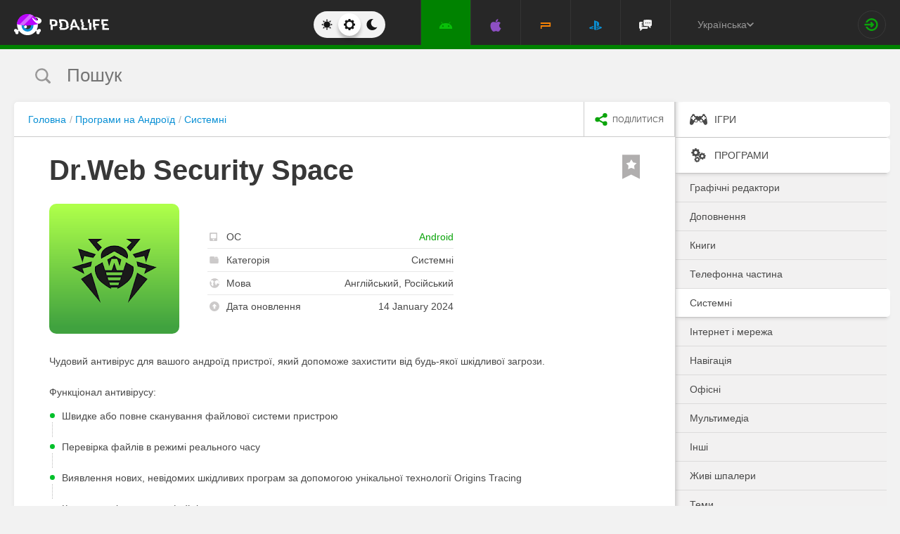

--- FILE ---
content_type: text/html; charset=UTF-8
request_url: https://pdalife.com.ua/drweb-security-space-android-a34025.html
body_size: 13740
content:
<!DOCTYPE html>
<html prefix="og: http://ogp.me/ns#" lang="ua" itemscope itemtype="https://schema.org/WebPage"><head><meta charset="UTF-8"/><title>Dr.Web Security Space скачати  Pro на Андроїд</title><base href="https://pdalife.com.ua/"><meta name="keywords" content="dr.web security space, dr.web security space на андроїд, dr.web security space скачати, dr.web security space , dr.web security space apk"/><meta name="description" content="Чудовий антивірус для вашого андроїд пристрої, який допоможе захистити від... Скачати Dr.Web Security Space"/><meta name="viewport" content="width=device-width, initial-scale=1, user-scalable=no"><meta name="theme-color" content="#272727"><link rel="stylesheet origin-clean" type="text/css" href="/default/css/default.css?v=2edadfc620a6ab6891a3d9bd3df269cd" crossorigin="anonymous" /><link rel="shortcut icon" type="image/x-icon" href="/default/images/icons/favicon.ico?v=e303e195631266414fb54215202446a5"/><link rel="icon" type="image/png" sizes="32x32" href="/default/images/icons/favicon-32x32.png"><link rel="icon" type="image/png" sizes="16x16" href="/default/images/icons/favicon-16x16.png"><link rel="alternate" href="https://pdalife.to/drweb-security-space-android-a34025.html" hreflang="ru" /><link rel="alternate" href="https://pdalife.com.ua/drweb-security-space-android-a34025.html" hreflang="uk" /><link rel="alternate" href="https://pdalife.com/drweb-security-space-android-a34025.html" hreflang="en" /><link rel="alternate" href="https://pdalife.tr/drweb-security-space-android-a34025.html" hreflang="tr" /><meta name="yandex-verification" content="c75ff1ac6c2fb7fd" /><meta name="google-site-verification" content="XGE2Qf8YeeS4pPZkGXAEMOnnyAMuocrYSub9kg0BSHc" /><link rel="apple-touch-icon" sizes="120x120" href="/default/images/icons/apple-touch-icon-120x120-precomposed.png" /><link rel="mask-icon" href="/default/images/icons/safari-pinned-tab.svg" color="#5bbad5"><meta http-equiv="x-ua-compatible" content="ie=edge"><link rel="manifest" href="/manifest.json"><link rel="alternate" type="application/rss+xml" href="https://pdalife.com.ua/rss/android/" title="Кращі новинки в світі додатків для Android за останні 24 години" /><script type="text/javascript">let domain = new URL('https://pdalife.com.ua/');window.PDApp = {lang: 'ua',dev: 0,wss: 'wss://'+domain.hostname+'/ws',cdn: 'https://pdacdn.com/',origin: domain.origin,files: 'https://mobdisc.com',firebaseConfig: {apiKey: "AIzaSyCB7flIepNnBhS_yWCNLVxPA2tt1g73haU",appId: "1:1042003035815:web:1fff8755b94b72e5747d82",projectId: "pdaliferu-181721",messagingSenderId: "1042003035815"}};var logged_in = 0;(async () => {let response = await fetch("/default/images/icons/sprite.svg?v=2");let data = await response.text();let div = document.createElement("div");div.innerHTML = data;document.body.insertBefore(div, document.body.childNodes[0]);})();
		/** theme switcher **/
		var initPrefersColorScheme=function(){"use strict";var e=/((?:not )?all and )?(\(color-index: *(22|48|70)\))/i,t=/prefers-color-scheme:/i;return function(a){var r=window.matchMedia&&matchMedia("(prefers-color-scheme: dark)"),n=r&&"(prefers-color-scheme: dark)"===r.media,i=function(){c(r.matches?"dark":"light")},c=function(a){a!==s&&(s=a,"function"==typeof o.onChange&&o.onChange()),[].forEach.call(document.styleSheets||[],function(r){[].forEach.call(r.cssRules||[],function(r){if(t.test(Object(r.media).mediaText)){var n=[].indexOf.call(r.parentStyleSheet.cssRules,r);r.parentStyleSheet.deleteRule(n)}else{var i=(Object(r.media).mediaText||"").match(e);i&&(r.media.mediaText=((/^dark$/i.test(a)?"48"===i[3]:/^light$/i.test(a)?"70"===i[3]:"22"===i[3])?"not all and ":"")+r.media.mediaText.replace(e,"$2"))}})})},o=Object.defineProperty({hasNativeSupport:n,removeListener:function(){r&&r.removeListener(i)}},"scheme",{get:function(){return s},set:c}),s=a||(r&&r.matches?"dark":"light");return c(s),r&&r.addListener(i),o}}();
		initPrefersColorScheme('');</script><script id="propose_app" type="x-tmpl"><div class="add-application white-popup"><p class="add-application__heading">Запропонувати додаток</p><form class="add-application__form" id="propose_form"><div class="text add-application__text"><p>Якщо ви знайшли цікавий додаток, який буде потрібно не тільки вам, то нижче вкажіть його назву і посилання на джерело де можна з ним ознайомиться.</p><p>Ми розглянемо вашу заявку і якщо воно гідне, то додамо його в наш каталог в порядку черги.</p></div><div class="add-gadget__form"><input type="text" name="caption" placeholder="Назва" class="add-gadget__input" data-rule-required="true" /></div><div class="add-gadget__form"><input type="text" name="url" placeholder="Посилання на джерело"class="add-gadget__input" data-rule-required="true" data-rule-maxlength="255" data-rule-url="true" /></div><div class="add-gadget__form js-exist_app_holder" style="display: none;">Такий додаток вже існує на сайті: <img src="" alt=""><a href=""></a></div><button class="catalog__propose-button button button_type_uppercase button_gray_bordered"><svg width="16" height="16"><use xmlns:xlink="http://www.w3.org/1999/xlink" xlink:href="#icon-check"></use></svg>&nbsp;Запропонувати</button></form></div></script>
    <meta itemprop="name" content="Dr.Web Security Space скачати  Pro на Андроїд"/>
    <meta itemprop="description" content="Чудовий антивірус для вашого андроїд пристрої, який допоможе захистити від... Скачати Dr.Web Security Space"/>
                
            <meta itemprop="image" content="https://pdacdn.com/app/5b76a0f5e67f1/img1.jpg" />
        <meta name="twitter:card" content="summary_large_image"/>
    <meta name="twitter:site" content="PDALIFE.com.ua"/>
    <meta name="twitter:domain" content="PDALIFE.com.ua"/>
    <meta name="twitter:title" content="Dr.Web Security Space скачати  Pro на Андроїд"/>
    <meta name="twitter:description" content="Чудовий антивірус для вашого андроїд пристрої, який допоможе захистити від... Скачати Dr.Web Security Space"/>
            <meta name="twitter:image:src" content="https://pdacdn.com/app/5b76a0f5e67f1/img1.jpg"/>
        <meta name="twitter:image:alt" content="Dr.Web Security Space"/>
        <meta property="og:type" content="article"/>
    <meta property="og:title" content="Dr.Web Security Space скачати  Pro на Андроїд"/>
    <meta property="og:description" content="Чудовий антивірус для вашого андроїд пристрої, який допоможе захистити від... Скачати Dr.Web Security Space"/>
            <meta property="og:image" content="https://pdacdn.com/app/5b76a0f5e67f1/img1.jpg" />
        <meta property="og:url" content="https://pdalife.com.ua//drweb-security-space-android-a34025.html"/>
    <meta property="og:site_name" content="PDALIFE.com.ua"/>
</head><body><div class="wrapper spacer "><div id="lang_banner"></div><script>document.addEventListener('DOMContentLoaded', () =>{setTimeout(function () {$.post('/lang_banner/', function (data) {$('#lang_banner').html(data);});}, 5000);});</script>	<header class="header header_type_android js-header"><div class="inner">        <div class="header__mobile-buttons">            <button type="button" aria-label="Показать меню" class="header__mobile-button header__menu-button js-navigation-button color-android"><svg width="20" height="20" aria-hidden="true"><use href="#icon-menu"></use></svg><svg width="20" height="20" aria-hidden="true"><use href="#icon-menu-opened"></use></svg></button>            <span class="header__mobile-button header__search-button js-search-toggler"><svg width="18" height="18"><use href="#icon-search"></use></svg></span></div>        <a class="header__logo js-site-logo" href="/" title="PDALIFE.com.ua">
                    <img class="logo-picture" src="/default/images/icons/header-logo.svg" alt="PDALIFE.com.ua"/>
    </a><form action="" class="theme-toggle theme-toggle_type_desktop" id="theme-"><fieldset><div class="theme-toggle__holder"><input type="radio" name="colorScheme" id="lightTheme" value="light"><label for="lightTheme" class="theme-toggle__button js-light-theme"><svg width="16" height="16" aria-label=""><use href="#icon-theme-sun"></use></svg></label><input type="radio" name="colorScheme" id="sysTheme" value=""checked><label for="sysTheme" class="theme-toggle__button js-auto-theme"><svg width="16" height="16" aria-label=""><use href="#icon-cog"></use></svg></label><input type="radio" name="colorScheme" id="darkTheme" value="dark"><label for="darkTheme" class="theme-toggle__button js-dark-theme"><svg width="16" height="16" aria-label=""><use href="#icon-theme-moon"></use></svg></label></div></fieldset></form>        <nav class="navigation"><ul class="navigation__list"><li class="navigation__item"><a href="/android/games/" class="navigation__link navigation__link_type_android navigation__link_state_active"><i class="navigation__icon"><svg><use xmlns:xlink="http://www.w3.org/1999/xlink" xlink:href="#icon-nav-android"></use></svg></i></a></li><li class="navigation__item"><a href="/ios/games/" class="navigation__link navigation__link_type_ios "><i class="navigation__icon"><svg><use xmlns:xlink="http://www.w3.org/1999/xlink" xlink:href="#icon-nav-ios"></use></svg></i></a></li><li class="navigation__item"><a href="/psp/games/" class="navigation__link navigation__link_type_psp "><i class="navigation__icon"><svg><use xmlns:xlink="http://www.w3.org/1999/xlink" xlink:href="#icon-nav-psp"></use></svg></i></a></li><li class="navigation__item"><a href="/ps/games/" class="navigation__link navigation__link_type_ps "><i class="navigation__icon"><svg><use xmlns:xlink="http://www.w3.org/1999/xlink" xlink:href="#icon-nav-ps"></use></svg></i></a></li>            <li class="navigation__item"><a href="/forum/" class="navigation__link navigation__link_type_smartphone"><i class="navigation__icon navigation__icon_type_smartphone"><svg><use xmlns:xlink="http://www.w3.org/1999/xlink" xlink:href="#icon-discussion"></use></svg></i></a></li>    </ul></nav><div class="language-selection"><div class="language-selection__selected">Українська<svg class="language-selection-chevron-down" width="10" height="10" aria-label=""><use href="#icon-chevron-down"></use></svg><div class="language-selection__select-items-lang select-items-lang"><a href="https://pdalife.to"class="select-items-lang__item">Русский</a><a href="https://pdalife.com"class="select-items-lang__item">English</a><a href="https://pdalife.com.ua"class="select-items-lang__item" style="display: none">Українська</a><a href="https://pdalife.tr"class="select-items-lang__item">Türkçe</a><a href="https://pdalife.es"class="select-items-lang__item">Español</a></div></div></div><div class="header__login"><a class="header__login-link" href="/login/" aria-label="Вхід на сайт"><svg width="20" height="18"><use href="#icon-login"></use></svg></a></div></div></header>
	<main>				<section class="search  js-search" itemscope itemtype="https://schema.org/WebSite"><div class="inner"><meta itemprop="url" content="https://pdalife.com.ua/"/><form class="search-form js-header__search" data-os="android" data-os-id="2" itemprop="potentialAction" itemscope itemtype="https://schema.org/SearchAction"><i class="search-form__close-button js-search-toggler"><svg width="8" height="8"><use xmlns:xlink="http://www.w3.org/1999/xlink" xlink:href="#icon-remove"></use></svg></i><meta itemprop="target" content="https://pdalife.com.ua/search/{search}/"/><input type="text" aria-label="Пошук"id="search_input"name="search"role="search"class="search-form__input js-search_input"placeholder="Пошук"value=""itemprop="query-input" /><svg width="26" height="28" class="search-form__button-icon-back js-search-clear"><use xmlns:xlink="http://www.w3.org/1999/xlink" xlink:href="#icon-backspace"></use></svg><button class="button_type_uppercase search-form__button" aria-label="Знайти"><span class="search-form__button-text">Знайти</span><svg width="18" height="18" class="search-form__button-icon"><use xmlns:xlink="http://www.w3.org/1999/xlink" xlink:href="#icon-search"></use></svg></button></form></div></section><div class="inner inner_with_sidebar">        <main class="content publication-wrapper" itemscope itemtype='https://schema.org/MobileApplication'>            <div class="breadcrumbs-wrapper">                	<div class="breadcrumbs" vocab="https://schema.org/" typeof="BreadcrumbList"><ol class="breadcrumbs__list"><li class="breadcrumbs__item" property="itemListElement" typeof="ListItem"><a class="breadcrumbs__link" href="/" property="item" typeof="WebPage"><span property="name">Головна</span></a><meta property="position" content="1"></li><li class="breadcrumbs__item" property="itemListElement" typeof="ListItem"><a class="breadcrumbs__link" href="/android/programmy/" property="item" typeof="WebPage"><span property="name">Програми на Андроїд</span></a><meta property="position" content="2"></li><li class="breadcrumbs__item" property="itemListElement" typeof="ListItem"><a class="breadcrumbs__link" href="/android/sistemnye" property="item" typeof="WebPage"><span property="name">Системні</span></a><meta property="position" content="3"></li></ol></div>

                <div class="catalog-actions">                    <div class="catalog-actions__block"><a href="#" aria-label="share icon" class="button_type_uppercase catalog-actions__button catalog-actions__button_type_share js-dropdown-actions-button js-sharing catalog-actions__button_type_single"><i class="catalog-actions__icon"><svg width="18" height="18"><use xmlns:xlink="http://www.w3.org/1999/xlink" xlink:href="#icon-share"></use></svg></i><span class="catalog-actions__button-text">Поділитися</span></a><ul class="js-dropdown-actions-list catalog-actions__list"><li class="catalog-actions__item"><span class="catalog-actions__link js-share" data-href="https://telegram.me/share/url?url=https://pdalife.com.ua/drweb-security-space-android-a34025.html&text="><i class="catalog-actions__icon catalog-actions__icon_type_share catalog-actions__icon_type_telegram"><svg width="15" height="13" aria-hidden="true"><use xmlns:xlink="http://www.w3.org/1999/xlink" xlink:href="#icon-telegram"></use></svg></i>Telegram</span></li><li class="catalog-actions__item"><a class="catalog-actions__link" href="viber://forward?text=https://pdalife.com.ua/drweb-security-space-android-a34025.html" target="_blank"><i class="catalog-actions__icon catalog-actions__icon_type_share catalog-actions__icon_type_viber"><svg width="16" height="16" aria-hidden="true"><use xmlns:xlink="http://www.w3.org/1999/xlink" xlink:href="#icon-viber"></use></svg></i>Viber</a></li><li class="catalog-actions__item"><span class="catalog-actions__link js-share" data-href="https://www.facebook.com/sharer.php?u=https://pdalife.com.ua/drweb-security-space-android-a34025.html"><i class="catalog-actions__icon catalog-actions__icon_type_share catalog-actions__icon_type_facebook"><svg width="7" height="17" aria-hidden="true"><use xmlns:xlink="http://www.w3.org/1999/xlink" xlink:href="#icon-facebook"></use></svg></i>Facebook</span></li><li class="catalog-actions__item"><span class="catalog-actions__link js-copy" data-copy="https://pdalife.com.ua/drweb-security-space-android-a34025.html" data-msg="Посилання скопійоване"><i class="catalog-actions__icon catalog-actions__icon_type_share catalog-actions__icon_type_link"><svg width="15" height="14" aria-hidden="true"><use xmlns:xlink="http://www.w3.org/1999/xlink" xlink:href="#icon-link"></use></svg></i>Копіювати посилання</span></li>	</ul></div></div></div>                        <div class="game__inner">                <span class="game__bookmark  js-add-to-favorites"data-app_id="34025"data-favorite=""><svg><use xmlns:xlink="http://www.w3.org/1999/xlink" xlink:href="#icon-bookmark"></use></svg></span>                <h1 class="publication-title" itemprop='name'>Dr.Web Security Space</h1>                <div class="game__top"><div class="game__poster"><img class="game__poster-picture" itemprop='image' src="https://pdacdn.com/app/5b76a0f5e67f1/drweb-security-space.png"alt="Dr.Web Security Space"/></div>                    <div class="game-short"><ul class="game-short__list"><li class="game-short__item"><p class="game-short__label"><svg class="game-short__label-icon" width="11" height="12"><use xmlns:xlink="http://www.w3.org/1999/xlink" xlink:href="#icon-small-smartphone"></use></svg><span class="game-short__label-text">ОС</span>                                </p><p class="game-short__control color-android" itemprop='operatingSystem'>Android</p></li><li class="game-short__item"><p class="game-short__label"><svg class="game-short__label-icon" width="13" height="10"><use xmlns:xlink="http://www.w3.org/1999/xlink" xlink:href="#icon-folder"></use></svg><span class="game-short__label-text">Категорія</span></p><p class="game-short__control" itemprop='applicationCategory'>Системні</p></li><li class="game-short__item"><p class="game-short__label"><svg class="game-short__label-icon" width="14" height="14"><use xmlns:xlink="http://www.w3.org/1999/xlink" xlink:href="#icon-planet"></use></svg><span class="game-short__label-text">Мова</span></p><p class="game-short__control">Англійський, Російський</p></li><li class="game-short__item"><p class="game-short__label"><svg class="game-short__label-icon" width="14" height="14"><use xmlns:xlink="http://www.w3.org/1999/xlink" xlink:href="#icon-circle-arrow-up"></use></svg><span class="game-short__label-text">Дата оновлення</span></p><p class="game-short__control">14 January 2024</p></li></ul></div></div>                <div class="game__description text" itemprop='description'><p><p>Чудовий антивірус для вашого андроїд пристрої, який допоможе захистити від будь-якої шкідливої загрози. </p>
<p>Функціонал антивірусу:</p>
<ul><li>Швидке або повне сканування файлової системи пристрою</li><li>Перевірка файлів в режимі реального часу</li><li>Виявлення нових, невідомих шкідливих програм за допомогою унікальної технології Origins Tracing</li><li>Карантин, відновлення файлів.</li><li>Захист паролем антивіруса і інших додатків</li><li>Мінімальне навантаження на операційну систему</li><li>Дбайливе витрачання ресурсів акумулятора</li><li>Економія трафіку</li><li>Статистика</li><li>Зручний і інформативний віджет</li></ul></p></div>                </div>            <div class="game-gallery"><div class="game-gallery__big-picture fotorama" data-nav="thumbs" data-thumbwidth="125" data-thumbheight="85" data-thumbmargin="5" data-width="100%" data-ratio="940/529" data-allowfullscreen="true" ><a href="https://pdacdn.com/app/5b76a0f5e67f1/img1.jpg"><img src="https://pdacdn.com/app/5b76a0f5e67f1/th_img1.jpg" alt="Dr.Web Security Space" itemprop='screenshot'/></a><a href="https://pdacdn.com/app/5b76a0f5e67f1/img2.jpg"><img src="https://pdacdn.com/app/5b76a0f5e67f1/th_img2.jpg" alt="Dr.Web Security Space" itemprop='screenshot'/></a><a href="https://pdacdn.com/app/5b76a0f5e67f1/img3.jpg"><img src="https://pdacdn.com/app/5b76a0f5e67f1/th_img3.jpg" alt="Dr.Web Security Space" itemprop='screenshot'/></a><a href="https://pdacdn.com/app/5b76a0f5e67f1/img4.jpg"><img src="https://pdacdn.com/app/5b76a0f5e67f1/th_img4.jpg" alt="Dr.Web Security Space" itemprop='screenshot'/></a><a href="https://pdacdn.com/app/5b76a0f5e67f1/img5.jpg"><img src="https://pdacdn.com/app/5b76a0f5e67f1/th_img5.jpg" alt="Dr.Web Security Space" itemprop='screenshot'/></a><a href="https://pdacdn.com/app/5b76a0f5e67f1/img6.jpg"><img src="https://pdacdn.com/app/5b76a0f5e67f1/th_img6.jpg" alt="Dr.Web Security Space" itemprop='screenshot'/></a><a href="https://pdacdn.com/app/5b76a0f5e67f1/img7.jpg"><img src="https://pdacdn.com/app/5b76a0f5e67f1/th_img7.jpg" alt="Dr.Web Security Space" itemprop='screenshot'/></a><a href="https://pdacdn.com/app/5b76a0f5e67f1/img8.jpg"><img src="https://pdacdn.com/app/5b76a0f5e67f1/th_img8.jpg" alt="Dr.Web Security Space" itemprop='screenshot'/></a><a href="https://pdacdn.com/app/5b76a0f5e67f1/img9.jpg"><img src="https://pdacdn.com/app/5b76a0f5e67f1/th_img9.jpg" alt="Dr.Web Security Space" itemprop='screenshot'/></a><a href="https://www.youtube.com/embed/xEzuyUMIxNo"data-img="https://i.ytimg.com/vi/xEzuyUMIxNo/maxresdefault.jpg"data-video="true" rel="noopener" ><img src="https://i.ytimg.com/vi/xEzuyUMIxNo/mqdefault.jpg" alt="Dr.Web Security Space"></a></div></div>            <div class="game__rating-block"><div class="game__inner"><p class="game__sub-title">Рейтинг додатку</p><div class="app-rating">                                                        <div class="app-rating__results" itemprop='aggregateRating' itemscope itemtype='https://schema.org/AggregateRating'>                                <meta itemprop="worstRating" content="1"/><meta itemprop='bestRating' content='10'/><meta itemprop='ratingValue' content='8.5'/><meta itemprop='ratingCount' content='16'/>                                                                <div class="app-rating__results-cell"><h2 class="app-rating__results-heading">Оцінка редакції</h2><div class="app-rating__results-flex app-rating__results-flex_type_bordered"><svg width="95" height="95" class="app-rating__results-medal" aria-hidden="true" ><use xmlns:xlink="http://www.w3.org/1999/xlink" xlink:href="#icon-medal5"></use></svg></div></div>                                <div class="app-rating__results-cell"><h2 class="app-rating__results-heading">                                        Оцінка 16 користувачів</h2><div class="app-rating__results-flex"><div id="app_rating" class="app-rating__results-points app-rating__results-points_color_green">8.5</div><div class="app-rating__results-buttons"><button type="button" class="button button_gray_bordered button_type_uppercase js-appRating-toggle"><svg width="16" height="16"><use xmlns:xlink="http://www.w3.org/1999/xlink" xlink:href="#icon-pencil"></use></svg>Оцінити</button><button type="button" class="button button_gray_bordered button_type_uppercase js-goto-survey">Читати відгуки</button></div></div></div></div>                            <form class="app-rating__evaluation js-appRating-form"><h2 class="app-rating__heading">Оцініть цей додаток</h2><div class="app-rating__points js-rating-scroll"><ul class="app-rating__points-list"><li class="app-rating__point"><input type="radio" name="rating" value="1"id="appRating1"data-rule-required="true"data-msg-required="Рейтинг не выбран!"><label for="appRating1"class="app-rating__control app-rating__control_color_red">1</label></li><li class="app-rating__point"><input type="radio" name="rating" value="2"id="appRating2"data-rule-required="true"data-msg-required="Рейтинг не выбран!"><label for="appRating2"class="app-rating__control app-rating__control_color_red">2</label></li><li class="app-rating__point"><input type="radio" name="rating" value="3"id="appRating3"data-rule-required="true"data-msg-required="Рейтинг не выбран!"><label for="appRating3"class="app-rating__control app-rating__control_color_red">3</label></li><li class="app-rating__point"><input type="radio" name="rating" value="4"id="appRating4"data-rule-required="true"data-msg-required="Рейтинг не выбран!"><label for="appRating4"class="app-rating__control app-rating__control_color_orange">4</label></li><li class="app-rating__point"><input type="radio" name="rating" value="5"id="appRating5"data-rule-required="true"data-msg-required="Рейтинг не выбран!"><label for="appRating5"class="app-rating__control app-rating__control_color_orange">5</label></li><li class="app-rating__point"><input type="radio" name="rating" value="6"id="appRating6"data-rule-required="true"data-msg-required="Рейтинг не выбран!"><label for="appRating6"class="app-rating__control app-rating__control_color_orange">6</label></li><li class="app-rating__point"><input type="radio" name="rating" value="7"id="appRating7"data-rule-required="true"data-msg-required="Рейтинг не выбран!"><label for="appRating7"class="app-rating__control app-rating__control_color_green">7</label></li><li class="app-rating__point"><input type="radio" name="rating" value="8"id="appRating8"data-rule-required="true"data-msg-required="Рейтинг не выбран!"><label for="appRating8"class="app-rating__control app-rating__control_color_green">8</label></li><li class="app-rating__point"><input type="radio" name="rating" value="9"id="appRating9"data-rule-required="true"data-msg-required="Рейтинг не выбран!"><label for="appRating9"class="app-rating__control app-rating__control_color_green">9</label></li><li class="app-rating__point"><input type="radio" name="rating" value="10"id="appRating10"data-rule-required="true"data-msg-required="Рейтинг не выбран!"><label for="appRating10"class="app-rating__control app-rating__control_color_green">10</label></li></ul></div><input type="hidden" name="app_id" value="34025" data-rule-required="true"/>                            </form></div></div></div><div class="game__rating-block js-compatibility-block" data-id="34025" style="display: none;"></div>            <div class="game-download">                <div class="game__inner"><div class="game-download__flex"><div class="game-download__flex-item"><p class="game-download__list-title">Вимоги до<span style="text-transform: none;"> v</span></p><ul class="game-download__list"><li>Версія ОС: Android 4.1+</li><li>Інтернет: потрібен</li><li>Потрібно вільного місця: 50 Mb</li></ul></div><div class="game-download__flex-item"><p class="game-download__list-title">Допомога</p><ul class="game-download__list"><li><a href="/install-soft-on-android">Як встановити?</a></li><li><a href="/install-soft-on-android#what-cache">Який кеш вибрати?</a></li><li><a href="/install-soft-on-android#install-cache">Як встановити програми з кешем?</a></li><li><a href="https://www.youtube.com/watch?v=RNKPkdJzpMU">Відео-інструкція</a></li><li><a href="/install-soft-on-android#what-cputype">Як дізнатися архітектуру процесора?</a></li></ul></div></div></div></div>                                                    <div class="game-versions"><div class="game__inner">                            <h2 class="game-download__title"><span class="game-download__title-label">Скачати програму</span><span class="color-android">Dr.Web Security Space</span>                                </h2>                                                        <div>  <div class="accordion-item js-accordion-item accordion-item_state_active"><p class="accordion-title accordion-title_android js-accordion-title expanded"><span>Pro.&nbsp;Ключ</span><svg class="accordion-title__arrow"><use xmlns:xlink="http://www.w3.org/1999/xlink" xlink:href="#icon-chevron-down"></use></svg></p><div class="accordion-text js-accordion-text" ><div class="accordion-inner js-changes-wrapper js-more-lines">14.01.2024  - Зміни не вказані.</div><div class="accordion-text__selection_dark"><div class="accordion-inner"><p>1) Виберіть «Ліцензія»</p>
<p>2) Виберіть «ВИКОРИСТАТИ ФАЙЛ КЛЮЧА»</p>
<p>3) Знайдіть ключ і виберіть його<br></p></div></div><div class="accordion-text__selection"><div class="accordion-inner"><p>Ліцензія до 29.06.2024</p></div></div>			<div class="accordion-inner"><ul class="game-versions__downloads-list"><li data-app_id="34025" data-version_id="100943" data-type="apps"><a href="/dwn/4fdec761.html?lang=uk"class="button button_hover_green_android button_size_small game-versions__downloads-button js-catch"data-app="34025"target="_blank" ><svg width="16" height="17"><use xmlns:xlink="http://www.w3.org/1999/xlink" xlink:href="#icon-download" ></use></svg><div><p class="game-versions__downloads-label">Скачати apk</p><p class="game-versions__downloads-mod">Pro</p></div><p class="game-versions__downloads-size">40.11 Mb</p></a></li><li data-app_id="34025" data-version_id="100943" data-type="apps"><a href="/dwn/9f281095.html?lang=uk"class="button button_hover_green_android button_size_small game-versions__downloads-button js-catch"data-app="34025"target="_blank" ><svg width="16" height="17"><use xmlns:xlink="http://www.w3.org/1999/xlink" xlink:href="#icon-download" ></use></svg><div><p class="game-versions__downloads-label">Скачати apk</p><p class="game-versions__downloads-mod">Ключ</p></div><p class="game-versions__downloads-size">1.54 Kb</p></a></li></ul></div><div class="game-versions__bottom"><div class="game-versions__bottom-user"><span class="color-light-gray">Файли:</span><img class="game-versions__bottom-avatar" src="https://pdacdn.com/photo/th_photo-2024-10-20-12.30.46.jpg"alt="founder"><strong class="color-light-gray"><a href="/user/19168">founder</a></strong></div><div class="game-versions__voting" data-id="100943" data-app_id="34025"><span class="game-versions__voting-label">Працює?</span><span class="game-versions__voting-button game-versions__voting-button_type_no  js-version-woks" data-vote="0"><svg width="10" height="10"><use xmlns:xlink="http://www.w3.org/1999/xlink" xlink:href="#icon-remove"></use></svg></span><span class="game-versions__voting-button game-versions__voting-button_type_yes  js-version-woks" data-vote="1"><svg width="14" height="11"><use xmlns:xlink="http://www.w3.org/1999/xlink" xlink:href="#icon-check"></use></svg></span><div class="rating-line rating-line_type_colored"><div class="rating-line__row"><div class="rating-line__visual"><i class="rating-line__scale js-version-votes_line" style="width: 100%;"></i></div><div class="rating-line__points js-version-votes_percent">100%</div></div><p class="game-compatibility__rating-caption">Голосів: <span class="js-version-votes_persons">2</span></p></div></div></div></div></div></div>                            <div></div></div></div>                        <div class="game-download__stores" itemscope itemprop='offers' itemtype='https://schema.org/Offer'><meta itemprop='price' content='0'/><meta itemprop='priceCurrency' content='USD'/><a class="store-button store-button_size_big store-button_type_free"target="_blank"href="https://play.google.com/store/apps/details?id=com.drweb.pro"rel="noopener"><img src="/default/images/design/googleplay.svg" alt="Доступно в Google Play"><span class="store-button__free-label">free</span></a></div>            <div class="game-footer"><div class="game__inner"><div class="game-footer__flex">                        <div class="game-footer__buttons game-footer__buttons_type_row moderator-games-position"><span class="button button_gray_bordered button_size_small button_type_uppercase button_hover_orange js-add-to-favorites"data-app_id="34025"data-favorite=""><svg width="14" height="20"><use xmlns:xlink="http://www.w3.org/1999/xlink" xlink:href="#icon-bookmark"></use></svg><span data-in="В обраному" data-out="До обраного">До обраного</span></span><span class="button button_gray_bordered button_size_small button_type_uppercase button_hover_black js-subscribe-for-updates" data-app_id="34025"><svg width="18" height="18"><use xmlns:xlink="http://www.w3.org/1999/xlink" xlink:href="#icon-circle-arrow-up"></use></svg><span data-in="Підписатися на оновлення" data-out="Відписатися від оновлень">Підписатися на оновлення</span></span><span class="button button_gray_bordered button_size_small button_hover_orange button_type_uppercase js-need-update" data-app_id="34025"><svg width="18" height="18"><use xmlns:xlink="http://www.w3.org/1999/xlink" xlink:href="#icon-circle-arrow-up"></use></svg>Запросити оновлення</span><div class="moderator-games-visible"><span class="button button_gray_bordered button_size_small button_hover_orange button_type_uppercase"><svg width="18" height="18"><use xmlns:xlink="http://www.w3.org/1999/xlink" xlink:href="#icon-lightning-forum"></use></svg>Модератори</span><div class="moderator-games"><div class="moderator-games__item"><img class="game-versions__bottom-avatar" src="https://pdacdn.com/photo/th_maxresdefault-1-_13.jpg"alt="[forgotten] How much is your life worth"/><strong class="color-light-gray pour-text"><a href="/user/602486">[forgotten] How much is your life worth</a></strong></div><div class="moderator-games__item"><img class="game-versions__bottom-avatar" src="https://pdacdn.com/photo/th_d49b179c7de38a98e0e724741dca6f94.jpg"alt="Ночной Беляш"/><strong class="color-light-gray pour-text"><a href="/user/716274">Ночной Беляш</a></strong></div></div></div></div></div></div></div></main>        <aside class="sidebar">            <div class="side-menu"><ul class="side-menu__list">            <li><a href="/android/games/"class="side-menu__link side-menu__link_state_active side-menu__title" ><svg class="side-menu__title-icon" width="25" height="20"><use xmlns:xlink="http://www.w3.org/1999/xlink" xlink:href="#icon-side-igry"></use></svg><span class="side-menu__link-text">Ігри</span></a></li>            <li><a href="/android/programmy/"class="side-menu__link side-menu__link_state_active side-menu__title" ><svg class="side-menu__title-icon" width="25" height="20"><use xmlns:xlink="http://www.w3.org/1999/xlink" xlink:href="#icon-side-programmy"></use></svg><span class="side-menu__link-text">Програми</span></a></li><ul>                                <li><a href="/android/graphic-editors/" class="side-menu__link "><span class="side-menu__link-text">Графічні редактори</span></a></li>                                                        <li><a href="/android/supplements/" class="side-menu__link "><span class="side-menu__link-text">Доповнення</span></a></li>                                                        <li><a href="/android/books/" class="side-menu__link "><span class="side-menu__link-text">Книги</span></a></li>                                                        <li><a href="/android/telefonnaja-chast/" class="side-menu__link "><span class="side-menu__link-text">Телефонна частина</span></a></li>                                                        <li><a href="/android/sistemnye/" class="side-menu__link side-menu__link_state_active"><span class="side-menu__link-text">Системні</span></a></li>                                                        <li><a href="/android/internet-i-set/" class="side-menu__link "><span class="side-menu__link-text">Інтернет і мережа</span></a></li>                                                        <li><a href="/android/navigacija/" class="side-menu__link "><span class="side-menu__link-text">Навігація</span></a></li>                                                        <li><a href="/android/ofisnye/" class="side-menu__link "><span class="side-menu__link-text">Офісні</span></a></li>                                                        <li><a href="/android/multimedia/" class="side-menu__link "><span class="side-menu__link-text">Мультимедіа</span></a></li>                                                        <li><a href="/android/drugie2/" class="side-menu__link "><span class="side-menu__link-text">Інші</span></a></li>                                                        <li><a href="/android/zgivye-oboi/" class="side-menu__link "><span class="side-menu__link-text">Живі шпалери</span></a></li>                                                        <li><a href="/android/themes/" class="side-menu__link "><span class="side-menu__link-text">Теми</span></a></li>                        </ul></ul></div>
<div class="sidebar-item"><p class="sidebar-title"><svg class="sidebar-title__icon" width="22" height="22"><use xmlns:xlink="http://www.w3.org/1999/xlink" xlink:href="#icon-circle-heart"></use></svg>Топ кращих</p>	<ul class="side-top__list"><li class="side-top__item"><a class="side-top__link color-android" href="/photo-lab1-android-a2653.html" title="Photo Lab PRO"><span class="side-top__title">Photo Lab PRO</span><img class="side-top__poster" src="https://pdacdn.com/app/59522ae649df7/th_photo-lab-pro-picture-editor.png" alt="Photo Lab PRO"></a></li><li class="side-top__item"><a class="side-top__link color-android" href="/mx-player-pro-android-a1932.html" title="MX Player Pro"><span class="side-top__title">MX Player Pro</span><img class="side-top__poster" src="https://pdacdn.com/app/59522ad74e2f6/th_mx-player-pro.png" alt="MX Player Pro"></a></li><li class="side-top__item"><a class="side-top__link color-android" href="/shazam-encore-android-a2785.html" title="Shazam Encore"><span class="side-top__title">Shazam Encore</span><img class="side-top__poster" src="https://pdacdn.com/app/59522ae8c069d/th_shazam-find-music--concerts.png" alt="Shazam Encore"></a></li><li class="side-top__item"><a class="side-top__link color-android" href="/whatsapp-android-a22855.html" title="WhatsApp Messenger"><span class="side-top__title">WhatsApp Messenger</span><img class="side-top__poster" src="https://pdacdn.com/app/59522c7d8c24f/th_whatsapp-messenger.png" alt="WhatsApp Messenger"></a></li><li class="side-top__item"><a class="side-top__link color-android" href="/airdroid-android-a1582.html" title="AirDroid: Remote access &amp; File"><span class="side-top__title">AirDroid: Remote access &amp; File</span><img class="side-top__poster" src="https://pdacdn.com/app/59522aceb37c1/th_airdroid-file--remote-access.png" alt="AirDroid: Remote access &amp; File"></a></li><li class="side-top__item"><a class="side-top__link color-android" href="/lucky-patcher-android-a1727.html" title="Lucky Patcher"><span class="side-top__title">Lucky Patcher</span><img class="side-top__poster" src="https://pdacdn.com/app/59522ad299246/th_lacky-putcher_1.png" alt="Lucky Patcher"></a></li><li class="side-top__item"><a class="side-top__link color-android" href="/root-explorer-android-a2341.html" title="Root Explorer"><span class="side-top__title">Root Explorer</span><img class="side-top__poster" src="https://pdacdn.com/app/59522ae133269/th_root-explorer.png" alt="Root Explorer"></a></li><li class="side-top__item"><a class="side-top__link color-android" href="/clean-master-android-a3945.html" title="Clean Master"><span class="side-top__title">Clean Master</span><img class="side-top__poster" src="https://pdacdn.com/app/59522b00beed8/th_clean-master---antivirus-applock-amp-cleaner.png" alt="Clean Master"></a></li><li class="side-top__item"><a class="side-top__link color-android" href="/kate-mobile-android-a15549.html" title="Kate Mobile для ВКонтакте"><span class="side-top__title">Kate Mobile для ВКонтакте</span><img class="side-top__poster" src="https://pdacdn.com/app/59522befcbd2e/th_kate-mobile-for-vk.png" alt="Kate Mobile для ВКонтакте"></a></li><li class="side-top__item"><a class="side-top__link color-android" href="/freedom-android-a2798.html" title="Freedom"><span class="side-top__title">Freedom</span><img class="side-top__poster" src="https://pdacdn.com/app/59522ae937063/th_freedom.png" alt="Freedom"></a></li></ul></div></aside></div><div class="main-bottom">        <section class="main-row"><div class="inner"><span class="main-title"><i class="main-title__icon"><svg><use xmlns:xlink="http://www.w3.org/1999/xlink" xlink:href="#icon-rounded-tag"></use></svg></i>Теги</span>                                        <a href="/tag/android-antiviruses/" class="game-tag">#антивіруси</a>                                                        <a href="/tag/android-hacked-programs/" class="game-tag">#взламані програми</a>                </div></section>        <section class="main-row"><div class="inner"><h3 class="main-title"><i class="main-title__icon"><svg><use xmlns:xlink="http://www.w3.org/1999/xlink" xlink:href="#icon-circle-zen"></use></svg></i>Схожі на Dr.Web Security Space</h3><ul class="slim-app__list"><li class="slim-app__item slim-app__item_with_rating"><a href="/avg-anti-virus-android-a360.html" class="slim-app__link slim-app__link_type_android" title="AVG Антивірус вищого класу"><img class="slim-app__picture" loading="lazy" src="https://pdacdn.com/app/59522ab903e73/avg-antivirus.png"alt="AVG Антивірус вищого класу"/><span class="slim-app__title">AVG Антивірус вищого класу</span></a><div class="slim-app__donut"><div class="rating-circle rating-circle_size_small rating-circle_rating_5">5.2</div></div></li><li class="slim-app__item slim-app__item_with_rating"><a href="/norton-security-and-antivirus-android-a20265.html" class="slim-app__link slim-app__link_type_android" title="Norton Security and Antivirus"><img class="slim-app__picture" loading="lazy" src="https://pdacdn.com/app/59522c486ded9/norton-mobile-security-and-antivirus.png"alt="Norton Security and Antivirus"/><span class="slim-app__title">Norton Security and Antivirus</span></a><div class="slim-app__donut"><div class="rating-circle rating-circle_size_small rating-circle_rating_5">5.5</div></div></li><li class="slim-app__item slim-app__item_with_rating"><a href="/zemana-antivirus-security-android-a30539.html" class="slim-app__link slim-app__link_type_android" title="Мобільний Антивірус Zemana"><img class="slim-app__picture" loading="lazy" src="https://pdacdn.com/app/5a0fff7736148/zemana-antivirus-2019-anti-malware-amp-web-security.png"alt="Мобільний Антивірус Zemana"/><span class="slim-app__title">Мобільний Антивірус Zemana</span></a><div class="slim-app__donut"><div class="rating-circle rating-circle_size_small rating-circle_rating_10">10</div></div></li><li class="slim-app__item slim-app__item_with_rating"><a href="/malwarebytes-anti-malware-android-a20799.html" class="slim-app__link slim-app__link_type_android" title="Malwarebytes Mobile Security"><img class="slim-app__picture" loading="lazy" src="https://pdacdn.com/app/59522c52444a6/malwarebytes-mobile-security.png"alt="Malwarebytes Mobile Security"/><span class="slim-app__title">Malwarebytes Mobile Security</span></a><div class="slim-app__donut"><div class="rating-circle rating-circle_size_small rating-circle_rating_7">7</div></div></li><li class="slim-app__item slim-app__item_with_rating"><a href="/anti-spy-detector-spyware-android-a48570.html" class="slim-app__link slim-app__link_type_android" title="Anti Spy Detector - Spyware"><img class="slim-app__picture" loading="lazy" src="https://pdacdn.com/app/65be0acc1c69c/anti-spy-detector---spyware.png"alt="Anti Spy Detector - Spyware"/><span class="slim-app__title">Anti Spy Detector - Spyware</span></a><div class="slim-app__donut"><div class="rating-circle rating-circle_size_small rating-circle_rating_3">3.7</div></div></li><li class="slim-app__item slim-app__item_with_rating"><a href="/virustotal-mobile-android-a50354.html" class="slim-app__link slim-app__link_type_android" title="VirusTotal Mobile"><img class="slim-app__picture" loading="lazy" src="https://pdacdn.com/app/6755a7caeb2b2/virustotal-mobile.png"alt="VirusTotal Mobile"/><span class="slim-app__title">VirusTotal Mobile</span></a><div class="slim-app__donut"><div class="rating-circle rating-circle_size_small rating-circle_rating_10">10</div></div></li>                        </ul></div></section>                <div class="inner inner_with_sidebar"><div class="content"><div class="comments" id="commentsBlock">
    <h3 class="main-title">
        <i class="main-title__icon"><svg><use xmlns:xlink="http://www.w3.org/1999/xlink" xlink:href="#icon-circle-zen"></use></svg></i>
        Коментарі до Dr.Web Security Space на Андроїд    </h3>

                            <div class="monster-block">
                <div class="monster-block__monster">
                    <img class="monster-item" src="/default/images/design/monster.svg" alt="AAAAGGGGGGRRRR!" />
                </div>
                <div class="monster-block__main-block main-block-color-blue">
                    <svg class="main-block-hook hook-blue"><use xmlns:xlink="http://www.w3.org/1999/xlink" xlink:href="#icon-attention-hook"></use></svg>
                    <p class="main-block-titel">Щоб залишати коментарі,</p>
                    <p class="main-block-text">будь ласка <a class="main-block-link" href="/login/" class="color-white">авторизуйтесь</a>.</p>
                </div>
            </div>
            

            
            <div class="comments-switch js-switcher">
        <input type="radio" class="comments-switch__input" name="type" value="comments" id="switcher_comments" checked>
        <label for="switcher_comments" class="comments-switch__label comments-switch__label-off">Обговорення</label>

        <input type="radio" class="comments-switch__input" name="type" value="ratings" id="switcher_rates">
        <label for="switcher_rates" class="comments-switch__label comments-switch__label-on">Відгуки</label>

        <span class="comments-switch__selection"></span>
    </div>

        <ul class="comments-list js-root_wrap" data-app_id="34025" data-cat_id="310">
                                </ul>

        
        <script id="fileTpl-comment-img" type="x-tmpl-mustache">
        <li class="comment__image-list__item">
            <a class="comment__image-list__visual-link" href="">
                <img class="comment__image-list__img" src="" alt="">
            </a>
        </li>
    </script>

        <script id="fileTpl-comment-rating" type="x-tmpl-mustache">
        <p style="color: #d64b4b; margin-top: 15px; flex-direction: column;">
    У відгуках потрібно ділитися своїми враженнями про додаток, що сподобалося або не сподобалося. Якщо вам нічого написати, просто оцініть додаток у верхній частині сторінки!
                                За неінформативні відгуки, такі як "топ", "круть", "раджу", питання та інші нісенітниці ви отримаєте БАН.
                                За численні беззмістовні відгуки ми можемо відключити вам можливість їх залишати.
</p>

<div class="comments__form-evaluation">

    <section class="vote-form__section">
        <p class="comments__form-title">Оцініть цей додаток</p>

        <div class="vote-form__colored-row">
            <p class="vote-form__question">
                Інтерфейс            </p>

            <div class="vote-form__colored-scale">
                                    <p class="vote-form__colored-radio">
                        <input type="radio" name="r_graphics" id="r_graphics1" value="1" data-rule-required="true">
                        <label for="r_graphics1"></label>
                    </p>
                                    <p class="vote-form__colored-radio">
                        <input type="radio" name="r_graphics" id="r_graphics2" value="2" data-rule-required="true">
                        <label for="r_graphics2"></label>
                    </p>
                                    <p class="vote-form__colored-radio">
                        <input type="radio" name="r_graphics" id="r_graphics3" value="3" data-rule-required="true">
                        <label for="r_graphics3"></label>
                    </p>
                                    <p class="vote-form__colored-radio">
                        <input type="radio" name="r_graphics" id="r_graphics4" value="4" data-rule-required="true">
                        <label for="r_graphics4"></label>
                    </p>
                                    <p class="vote-form__colored-radio">
                        <input type="radio" name="r_graphics" id="r_graphics5" value="5" data-rule-required="true">
                        <label for="r_graphics5"></label>
                    </p>
                            </div>

            <p class="vote-form__colored-counter">0</p>
        </div>

        <div class="vote-form__colored-row">
            <p class="vote-form__question">Функціонал</p>

            <div class="vote-form__colored-scale">
                                    <p class="vote-form__colored-radio">
                        <input type="radio" name="r_gameplay" id="r_gameplay1" value="1" data-rule-required="true">
                        <label for="r_gameplay1"></label>
                    </p>
                                    <p class="vote-form__colored-radio">
                        <input type="radio" name="r_gameplay" id="r_gameplay2" value="2" data-rule-required="true">
                        <label for="r_gameplay2"></label>
                    </p>
                                    <p class="vote-form__colored-radio">
                        <input type="radio" name="r_gameplay" id="r_gameplay3" value="3" data-rule-required="true">
                        <label for="r_gameplay3"></label>
                    </p>
                                    <p class="vote-form__colored-radio">
                        <input type="radio" name="r_gameplay" id="r_gameplay4" value="4" data-rule-required="true">
                        <label for="r_gameplay4"></label>
                    </p>
                                    <p class="vote-form__colored-radio">
                        <input type="radio" name="r_gameplay" id="r_gameplay5" value="5" data-rule-required="true">
                        <label for="r_gameplay5"></label>
                    </p>
                            </div>

            <p class="vote-form__colored-counter">0</p>
        </div>

        <div class="vote-form__colored-row">
            <p class="vote-form__question">Навігація</p>

            <div class="vote-form__colored-scale">
                                    <p class="vote-form__colored-radio">
                        <input type="radio" name="r_controls" id="r_controls1" value="1" data-rule-required="true">
                        <label for="r_controls1"></label>
                    </p>
                                    <p class="vote-form__colored-radio">
                        <input type="radio" name="r_controls" id="r_controls2" value="2" data-rule-required="true">
                        <label for="r_controls2"></label>
                    </p>
                                    <p class="vote-form__colored-radio">
                        <input type="radio" name="r_controls" id="r_controls3" value="3" data-rule-required="true">
                        <label for="r_controls3"></label>
                    </p>
                                    <p class="vote-form__colored-radio">
                        <input type="radio" name="r_controls" id="r_controls4" value="4" data-rule-required="true">
                        <label for="r_controls4"></label>
                    </p>
                                    <p class="vote-form__colored-radio">
                        <input type="radio" name="r_controls" id="r_controls5" value="5" data-rule-required="true">
                        <label for="r_controls5"></label>
                    </p>
                            </div>

            <p class="vote-form__colored-counter">0</p>
        </div>

        <div class="vote-form__colored-row">
            <p class="vote-form__question">В цілому</p>

            <div class="vote-form__colored-scale">
                                    <p class="vote-form__colored-radio">
                        <input type="radio" name="r_audio" id="r_audio1" value="1" data-rule-required="true">
                        <label for="r_audio1"></label>
                    </p>
                                    <p class="vote-form__colored-radio">
                        <input type="radio" name="r_audio" id="r_audio2" value="2" data-rule-required="true">
                        <label for="r_audio2"></label>
                    </p>
                                    <p class="vote-form__colored-radio">
                        <input type="radio" name="r_audio" id="r_audio3" value="3" data-rule-required="true">
                        <label for="r_audio3"></label>
                    </p>
                                    <p class="vote-form__colored-radio">
                        <input type="radio" name="r_audio" id="r_audio4" value="4" data-rule-required="true">
                        <label for="r_audio4"></label>
                    </p>
                                    <p class="vote-form__colored-radio">
                        <input type="radio" name="r_audio" id="r_audio5" value="5" data-rule-required="true">
                        <label for="r_audio5"></label>
                    </p>
                            </div>

            <p class="vote-form__colored-counter">0</p>
        </div>
    </section>

        <div class="comments__form-donut">
        <div class="rating-circle rating-circle_rating_0 js-rating">0</div>
    </div>

</div>    </script>

        <script id="fileTpl-form_add" type="x-tmpl-mustache">
        <form class="comments__form js-tmpl" data-rating_exist="">
            <div class="comment-inner">
                <div class="comment__avatar">
                    <img class="comments__img"
                         src="/default/images/avatars/th_.png"
                         alt=""
                     />
                                    </div>
                <div class="comment-content">
                                         <fieldset class="comments__form-textarea">
                        <textarea class="comments__form-textarea js-comment"
                                  name="comment"
                                  rows="5"
                                  placeholder="Текст коментаря"
                                  data-rule-required="true"
                                  data-rule-minlength="2"
                        ></textarea>
                    </fieldset>

                                        <div class="comments-emoji__wrapper js-emoji_block" style="display: none;">

    <div class="comments-emoji js-emoji-item">
        <span class="comments-emoji__item">😀</span>
        <span class="comments-emoji__item">😃</span>
        <span class="comments-emoji__item">😄</span>
        <span class="comments-emoji__item">😁</span>
        <span class="comments-emoji__item">😆</span>
        <span class="comments-emoji__item">😅</span>
        <span class="comments-emoji__item">😂</span>
        <span class="comments-emoji__item">🤣</span>
        <span class="comments-emoji__item">😊</span>
        <span class="comments-emoji__item">😇</span>
        <span class="comments-emoji__item">🙂</span>
        <span class="comments-emoji__item">🙃</span>
        <span class="comments-emoji__item">😉</span>
        <span class="comments-emoji__item">😌</span>
        <span class="comments-emoji__item">😍</span>
        <span class="comments-emoji__item">😘</span>
        <span class="comments-emoji__item">😗</span>
        <span class="comments-emoji__item">😙</span>
        <span class="comments-emoji__item">😚</span>
        <span class="comments-emoji__item">😋</span>
        <span class="comments-emoji__item">😜</span>
        <span class="comments-emoji__item">😝</span>
        <span class="comments-emoji__item">😛</span>
        <span class="comments-emoji__item">🤑</span>
        <span class="comments-emoji__item">🤗</span>
        <span class="comments-emoji__item">🤓</span>
        <span class="comments-emoji__item">😎</span>
        <span class="comments-emoji__item">🤡</span>
        <span class="comments-emoji__item">🤠</span>
        <span class="comments-emoji__item">😏</span>
        <span class="comments-emoji__item">😒</span>
        <span class="comments-emoji__item">😞</span>
        <span class="comments-emoji__item">😔</span>
        <span class="comments-emoji__item">😟</span>
        <span class="comments-emoji__item">😕</span>
        <span class="comments-emoji__item">🙁</span>
        <span class="comments-emoji__item">😣</span>
        <span class="comments-emoji__item">😖</span>
        <span class="comments-emoji__item">😫</span>
        <span class="comments-emoji__item">😩</span>
        <span class="comments-emoji__item">😤</span>
        <span class="comments-emoji__item">😠</span>
        <span class="comments-emoji__item">😡</span>
        <span class="comments-emoji__item">😶</span>
        <span class="comments-emoji__item">😐</span>
        <span class="comments-emoji__item">😑</span>
        <span class="comments-emoji__item">😯</span>
        <span class="comments-emoji__item">😦</span>
        <span class="comments-emoji__item">😧</span>
        <span class="comments-emoji__item">😮</span>
        <span class="comments-emoji__item">😲</span>
        <span class="comments-emoji__item">😵</span>
        <span class="comments-emoji__item">😳</span>
        <span class="comments-emoji__item">😱</span>
        <span class="comments-emoji__item">😨</span>
        <span class="comments-emoji__item">😰</span>
        <span class="comments-emoji__item">😢</span>
        <span class="comments-emoji__item">😥</span>
        <span class="comments-emoji__item">🤤</span>
        <span class="comments-emoji__item">😭</span>
        <span class="comments-emoji__item">😓</span>
        <span class="comments-emoji__item">😪</span>
        <span class="comments-emoji__item">😴</span>
        <span class="comments-emoji__item">🙄</span>
        <span class="comments-emoji__item">🤔</span>
        <span class="comments-emoji__item">🤥</span>
        <span class="comments-emoji__item">😬</span>
        <span class="comments-emoji__item">🤐</span>
    </div>

</div>
                                        <div class="comments__form-bottom">
                        <div class="comments__form-actions">
                            <div class="comments__form-action comments__images-input">
                                <label>
                                    <input class="js-imgs-disabled" type="file" name="imgs[]" multiple data-warning="Користувачі з негативною репутацією не можуть додавати зображення" />
                                    <svg width="19" height="14">
                                        <use xmlns:xlink="http://www.w3.org/1999/xlink" xlink:href="#icon-camera"></use>
                                    </svg>
                                </label>
                            </div>

                            <button class="comments__form-action js-emoji_toggle" type="button">
                                <svg width="16" height="16">
                                    <use xmlns:xlink="http://www.w3.org/1999/xlink" xlink:href="#icon-smile"></use>
                                </svg>
                            </button>

                            <button class="comments__form-action js-rating_toggle" type="button" style="display: none;">
                                <svg width="17" height="17">
                                    <use xmlns:xlink="http://www.w3.org/1999/xlink" xlink:href="#icon-star"></use>
                                </svg>
                            </button>
                        </div>
                    </div>

                                        <div class="js-rating_block" style="display: none;"></div>

                                        <ul class="comment__image-list js-img_list"></ul>

                    <button type="button" class="button button_gray_bordered button_type_uppercase button_hover_blue comments__form-send js-comment_add"
                            data-warn_restrict="Ваш коментар заблокований і очікує перевірки модератором!"
                    >
                        <svg height="16" width="14"><use xmlns:xlink="http://www.w3.org/1999/xlink" xlink:href="#icon-pencil"></use></svg>Відправити
                    </button>
                </div>
            </div>
        </form>
    </script>
    
</div>
</div><aside></aside></div></div></main>	<footer class="footer"><div class="inner"><div class="footer__top">                                    <div class="footer__item footer__item_type_last"><p class="footer__item-title">Популярні на Android</p><ul class="footer__links"><li class="footer__links-item"><a href="/android/igry/">Ігри на Андроїд</a></li><li class="footer__links-item"><a href="/android/programmy/">Програми на Андроїд</a></li><li class="footer__links-item"><a href="/android/zgivye-oboi/">Шпалери на Андроїд</a></li><li class="footer__links-item"><a href="/tag/android-brauzery/">Браузери для Андроїд</a></li><li class="footer__links-item"><a href="/">Плей маркет</a></li></ul></div><div class="footer__item"><p class="footer__item-title">Популярні на iOS</p><ul class="footer__links"><li class="footer__links-item"><a href="/ios/igry/">Ігри на iOS</a></li><li class="footer__links-item"><a href="/ios/igry/sort-by/new/">Нові ігри на iOS</a></li><li class="footer__links-item"><a href="/ios/igry/sort-by/free/">Безкоштовні ігри на iOS</a></li><li class="footer__links-item"><a href="/ios/programmy/">Програми на iOS</a></li><li class="footer__links-item"><a href="/">Айтюнс</a></li></ul></div><div class="footer__item footer__item_type_last"><p class="footer__item-title">Популярні на PSP</p><ul class="footer__links"><li class="footer__links-item"><a href="/psp/igry/">Ігри на PSP</a></li><li class="footer__links-item"><a href="/psp/igry/sort-by/new/">Нові ігри на PSP</a></li><li class="footer__links-item"><a href="/psp/igry/sort-by/views/">Кращі ігри на PS</a></li></ul></div><div class="footer__item"><div class="footer__social" itemscope itemtype="https://schema.org/Organization"><link itemprop="url" href="https://pdalife.com.ua/"><a class="footer__social-link footer__social-link_type_telegram" title="Telegram" href="https://t.me/pdalife_official" rel="noopener" target="_blank"><span class="footer__social-icon"><svg aria-hidden="true" width="26" height="26"><use xmlns:xlink="http://www.w3.org/1999/xlink" xlink:href="#icon-telegram"></use></svg></span></a><a class="footer__social-link footer__social-link_type_discord" title="Discord" href="https://discord.gg/erVkAkzGHZ" rel="noopener" target="_blank"><span class="footer__social-icon"><svg aria-hidden="true" width="51" height="55"><use xmlns:xlink="http://www.w3.org/1999/xlink" xlink:href="#icon-discord"></use></svg></span></a></div></div></div></div><div class="footer__bottom js-footer-bottom"><div class="inner"><div class="footer__bottom-item footer__copyright"><p>PDALIFE 2007-2026г.</p><p>Всі права захищені.</p></div><div class="footer__bottom-item footer__tech-links"><p><a href="/terms/"><i class="footer__tech-icon"><svg width="7" height="10"><use xmlns:xlink="http://www.w3.org/1999/xlink" xlink:href="#icon-document"></use></svg></i>Правила користування</a></p><p><a href="/privacy-policy/"><i class="footer__tech-icon"><svg width="10" height="10"><use xmlns:xlink="http://www.w3.org/1999/xlink" xlink:href="#icon-copyright"></use></svg></i>Політика конфіденційності</a></p><p><a href="/disclaimer/"><i class="footer__tech-icon"><svg width="7" height="10"><use xmlns:xlink="http://www.w3.org/1999/xlink" xlink:href="#icon-pin"></use></svg></i>Відмова від відповідальності</a></p></div><div class="footer__bottom-item footer__tech-links"><p><a href="/points-reputation/"><i class="footer__tech-icon"><svg width="10" height="10"><use xmlns:xlink="http://www.w3.org/1999/xlink" xlink:href="#icon-star"></use></svg></i>Бали та репутація</a></p><p><a href="/contacts/"><i class="footer__tech-icon"><svg width="7" height="10"><use xmlns:xlink="http://www.w3.org/1999/xlink" xlink:href="#icon-info"></use></svg></i>Контакти</a></p></div><div class="footer__bottom-item"></div></div></div></footer><div class="development-popup white-popup mfp-hide" id="development-info"><img class="development-popup__monster" src="/default/images/design/developer-monster.svg" alt="Функціонал в розробці!"><p class="development-popup__title">Функціонал в розробці!</p><div class="development-popup__text">Поки ці кнопки запрацюють, пройдуть роки, може навіть століття, але не впадайте у відчай, чекайте та тобі воздасться! Хочеш прискорити процес розробки? Роби репости сторінок сайту в соцмережі та розповідай про нас друзям!</div><button type="button" class="button button_gray_bordered button_hover_green button_type_uppercase development-popup__button" aria-label="Зрозуміло"><svg width="19" height="16" aria-hidden="true"><use xmlns:xlink="http://www.w3.org/1999/xlink" xlink:href="#icon-check"></use></svg>Зрозуміло</button></div>	<div class="js-noty_wrapper"><div class="page-message page-message_type_fixed js-noty"><div class="page-message__inner">Реєстрація пройшла успішно</div><button type="button" class="page-message__close" ><svg aria-hidden="true"><use href="#icon-remove"></use></svg></button></div></div>
</div><script src="https://www.gstatic.com/firebasejs/7.3.0/firebase-app.js"></script><script src="https://www.gstatic.com/firebasejs/7.3.0/firebase-messaging.js"></script><script src="/default/js/push.js"></script><script src="/default/js/default.js?v=a7ef17ab9e50c464c87bca9a3cb31d87"></script>
    <script src="/default/js/plugins/jquery.collapser.min.js" async></script>
    <script src="/default/js/game/details.js?v=527d91e932f1b30c111e383349654ff5" async></script>
    <script src="/default/js/comments/comments.js?v=a4ef6cb918be652aae63a490fbfd8a86" async></script>
    <script id="fileTpl-needUpdate" type="x-tmpl">
        <div class="game-compatibility__popup white-popup" id="needUpdate">
			<img class="game-compatibility__popup-monster" src="/default/images/design/monster-popup.svg" alt="Запросити оновлення!" />
			<p class="game-compatibility__popup-title game-compatibility__popup-title_type_short">Запросити оновлення!</p>
			<div class="game-compatibility__popup-text game-compatibility__popup-text_type_short">
				Перш ніж відправити запит порівняйте версію в маркеті та на сайті!
			</div>

			<div class="game-compatibility__buttons game-compatibility__buttons_type_short">
				<button type="button" class="button button_gray_bordered button_hover_green button_type_uppercase js-update-send" aria-label="Відправити">
					<svg width="19" height="16" aria-hidden="true"><use xmlns:xlink="http://www.w3.org/1999/xlink" xlink:href="#icon-check"></use></svg>Відправити
				</button>
				<button type="button" class="button button_gray_bordered button_hover_orange button_type_uppercase js-update-close" aria-label="Відмінити">
					<svg width="19" height="16" aria-hidden="true"><use xmlns:xlink="http://www.w3.org/1999/xlink" xlink:href="#icon-remove"></use></svg>Відмінити
				</button>
			</div>
		</div>
    </script>
    <script id="fileTpl-alreadyUpdated" type="x-tmpl">
        <div class="game-compatibility__popup white-popup" id="alreadyUpdated">
			<img class="game-compatibility__popup-monster" src="/default/images/design/monster-popup.svg" alt="Запросити оновлення!" />
			<p class="game-compatibility__popup-title game-compatibility__popup-title_type_short">Ви вже запитували оновлення!</p>
			<div class="game-compatibility__popup-text game-compatibility__popup-text_type_short">
				Модератори вже отримали Ваш запит на оновлення і зроблять його в найкоротший терміни.
			</div>
		</div>
    </script>
        
<!-- Global Site Tag (gtag.js) - Google Analytics --><script async src="https://www.googletagmanager.com/gtag/js?id=G-PG15N5CHFG"></script><script>window.dataLayer = window.dataLayer || [];function gtag(){ dataLayer.push(arguments) };gtag('js', new Date());gtag('config', 'G-PG15N5CHFG');</script><!--end google analytics--><script defer src="https://static.cloudflareinsights.com/beacon.min.js/vcd15cbe7772f49c399c6a5babf22c1241717689176015" integrity="sha512-ZpsOmlRQV6y907TI0dKBHq9Md29nnaEIPlkf84rnaERnq6zvWvPUqr2ft8M1aS28oN72PdrCzSjY4U6VaAw1EQ==" data-cf-beacon='{"version":"2024.11.0","token":"cc6db7e107b841abaa4559cd04873f2f","r":1,"server_timing":{"name":{"cfCacheStatus":true,"cfEdge":true,"cfExtPri":true,"cfL4":true,"cfOrigin":true,"cfSpeedBrain":true},"location_startswith":null}}' crossorigin="anonymous"></script>
</body></html>
